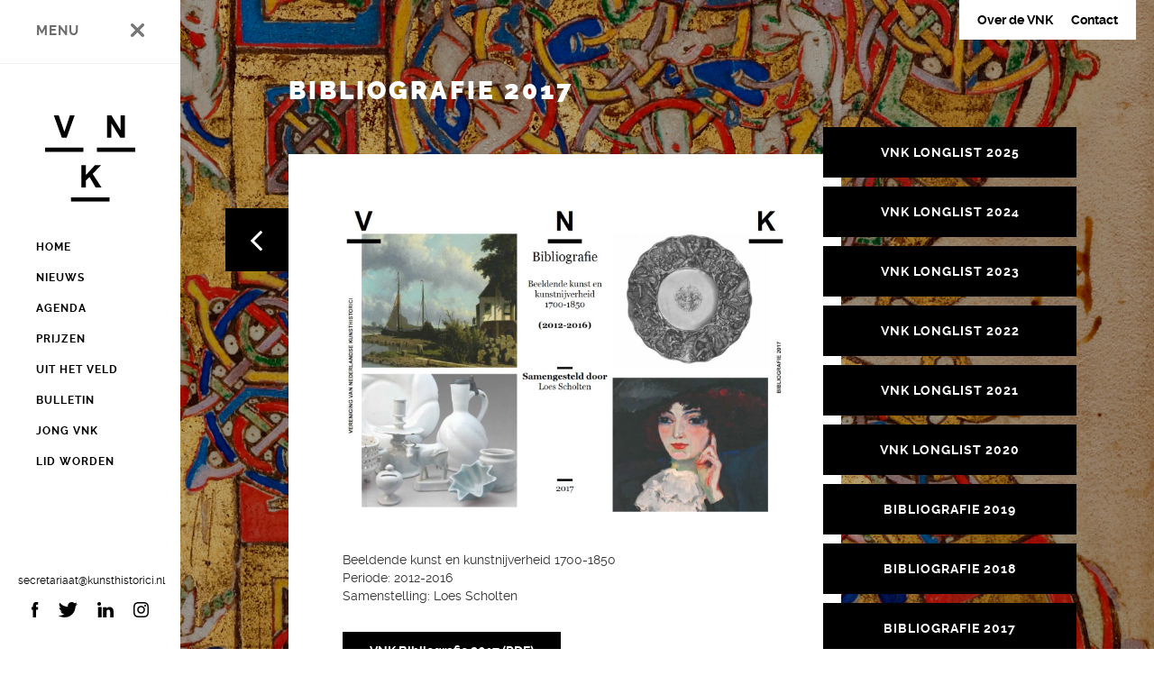

--- FILE ---
content_type: text/html; charset=UTF-8
request_url: https://www.kunsthistorici.nl/longlist/-2017/
body_size: 2125
content:
<!DOCTYPE html>
<html>
	
  <head>
    <title>Bibliografie 2017 | VNK</title>
		<meta charset="UTF-8">
		<meta name="viewport" content="width=device-width" />
		<meta name="web_author" content="kees-tm.nl">
		<meta name="description" content="Your default description here">
		<!-- Facebook -->
		<meta property="og:title" content="Bibliografie 2017" />
		<meta property="og:description" content="Your default description here" />
		<meta property="og:locale" content="nl_NL" />
		<meta property="og:site_name" content="VNK" />
		<meta property="og:url" content="https://www.kunsthistorici.nl/longlist/-2017" />
		
		<!-- Twitter -->
		<meta property="twitter:card" content="summary">
		<meta property="twitter:title" content="Bibliografie 2017">
		<meta property="twitter:description" content="Your default description here">
		

    <!-- Apple Bookmark -->
    <link rel="apple-touch-icon" href="/assets/icons/touch-icon.png">
    <link rel="apple-touch-icon" sizes="76x76" href="/assets/icons/touch-icon-76.png">
    <link rel="apple-touch-icon" sizes="120x120" href="/assets/icons/touch-icon-120.png">
    <link rel="apple-touch-icon" sizes="152x152" href="/assets/icons/touch-icon-152.png">

    <!-- Favicon -->
    <link rel="shortcut icon" type="image/x-icon" href="/assets/icons/favicon.ico" />

	  

	  
	  <link rel="stylesheet" href="/assets/css/style.min.css">
	  
	  <!-- Google tag (gtag.js) -->
		<script async src="https://www.googletagmanager.com/gtag/js?id=G-VNSPNEV5S1"></script>
		<script>
			window.dataLayer = window.dataLayer || [];
			function gtag(){dataLayer.push(arguments);}
			gtag('js', new Date());

			gtag('config', 'G-VNSPNEV5S1');
		</script>
		<!-- End Pattern Lab -->
  </head>
	

  <body class="">
	<div id="topnav" class="hidden-xs hidden-sm">
		<ul>
			<li><a href="/over-vnk" >Over de VNK</a></li>
			<li><a href="/contact" >Contact</a></li>
		</ul>
	</div>
			<div class="mobile-menu">
    		<div class="logo-mob">
					
					<img src="/assets/images/VNK_logo.svg" alt="Logo VNK" class="img-responsive">
					
				</div>
        <div class="ham-menu"></div>
    </div>

        <div class="opacity0"></div>
            <div id="my-page">

		<div id="side-menu">
	    <!-- Begin .header -->
	        <header>
	            <div class="header-top">
	                <p>menu</p>
	                <img class="close-button" src="/assets/images/icon-close.svg">
	            </div>
	            <div class="logo">
	                <h1 class="hidden">VNK<h1>
	                <a href="/">
										
										<img src="/assets/images/VNK_logo.svg" alt="Logo VNK" class="img-responsive">
										
									</a>
	            </div>

	            <nav id="mainnav">
	                <h2 class="hidden">VNK main navigation</h2>
	                <ul>
	                    <li ><a href="/"><span>Home</span></a></li>
	                    <li ><a href="/nieuws"><span>Nieuws</span></a></li>
	                    <li ><a href="/agenda"><span>Agenda</span></a></li>
	                  			<li > <a
	                  				href="/kunsthistorische-prijzen">
	                  				<span>Prijzen</span></a></li>
	                    <li ><a href="/uit-het-veld"><span>Uit het veld</span></a></li>
						<li ><a href="/over-vnk/bulletin/"><span>Bulletin</span></a></li>
						<!-- <li ><a href="/kennisbank"><span>Kennisbank</span></a></li> -->
						<li ><a href="/jong"><span>Jong VNK</span></a></li>
						<li class=" visible-xs visible-sm"><a href="/over-vnk"><span>Over de VNK</span></a></li>
						<li class=" visible-xs visible-sm"><a href="/contact" ><span>Contact</span></a></li>
						<li ><a href="/lid-worden"><span>Lid worden</span></a></li>

	                </ul>
	            </nav>
						</header>
	    <!-- End .header -->

	<!-- Begin Footer -->
	<footer>
	    <h2>Vereniging van Nederlandse Kunsthistorici</h2>
	    <a href="mailto:secretariaat@kunsthistorici.nl">secretariaat@kunsthistorici.nl</a>

			
	    <ul>
				<li><a href="https://www.facebook.com/kunsthistorici"><img alt="" src="/assets/images/icon-facebook.svg"></a></li>
				<li><a href="https://www.twitter.com/kunsthistorici"><img alt="" src="/assets/images/icon-twitter.svg"></a></li>
				<li><a href="https://www.linkedin.com/company/vereniging-van-nederlandse-kunsthistorici-vnk-/"><img alt="" src="/assets/images/icon-linkedin.svg"></a></li>
				<li><a href="https://www.instagram.com/kunsthistorici/"><img alt="" src="/assets/images/icon-instagram.svg"></a></li>
	    </ul>
			

	</footer>
	<!-- End Footer -->
</div>










<div class="placeholder">
    <div class="main-home main-content" role="main">
			<div class="col-md-12">
				<div class="row">

			<div class="spacer">

            <div class="col-lg-8 col-md-12">
							<div class="main-title">
                <h2>Bibliografie 2017</h2>
								</div>
            </div>

                <div class="col-md-11 col-lg-8">
                    <a href="/longlist" class="button arrow-left"></a>

                    <div class="overview-text">
											<div class="row">
                        

												
												<!-- afbeelding 100% -->
	<figure class="item image col-sm-12" data-vp-add-class="animated fadeInUp">
		
			<img src="/uploads/images/VNK_Bibliografie_2017.jpg" alt="" class="img-responsive">
		
		
	</figure>
	<!-- tekst 100% -->
	<div class="item text col-sm-12" data-vp-add-class="animated fadeInUp">
		<p>Beeldende kunst en kunstnijverheid 1700-1850<br />
Periode: 2012-2016<br />
Samenstelling: Loes Scholten</p>
	</div>

	<!-- download 100% -->
	<div class="item text col-sm-12" data-vp-add-class="animated fadeInUp">
		<a href="https://www.kunsthistorici.nl/uploads/files/VNK_Bibliografie_2017.pdf" class="button download" target="_blank">VNK Bibliografie 2017 (PDF)</a>
	</div>

												

                    </div>
									</div><!--row-->
                </div><!--col-md-8-->

                <div class="col-md-11 col-lg-4 col-xl-3">
                    <div class="nav-col">

											<nav class="overview-nav">
													<ul>
                              
                                  <li class="first"><a href="/longlist/vnk-longlist-2025/">VNK Longlist 2025</a></li>
<li><a href="/longlist/vnk-longlist-2024/">VNK Longlist 2024</a></li>
<li><a href="/longlist/vnk-longlist-2023/">VNK longlist 2023</a></li>
<li><a href="/longlist/vnk-longlist-2022/">VNK Longlist 2022</a></li>
<li><a href="/longlist/vnk-longlist-2021/">VNK longlist 2021</a></li>
<li><a href="/longlist/vnk-longlist-2020/">VNK Longlist 2020</a></li>
<li><a href="/longlist/-2019/">Bibliografie 2019</a></li>
<li><a href="/longlist/-2018/">Bibliografie 2018</a></li>
<li class="active"><a href="/longlist/-2017/">Bibliografie 2017</a></li>
<li><a href="/longlist/-2016/">Bibliografie 2016</a></li>
<li><a href="/longlist/-2015/">Bibliografie 2015</a></li>
<li><a href="/longlist/-2014/">Bibliografie 2014</a></li>
<li><a href="/longlist/-2013/">Bibliografie 2013</a></li>
<li class="last"><a href="/longlist/en-2002-2012/">Bibliografieën 2002-2012</a></li>

                              
													</ul>
											</nav>

                        <!-- widgets start -->
                        
                        <!-- end widgets -->

                    </div><!--nav-col-->
                </div><!--col-md-2-->

							</div>
							</div>
        </div><!--row-->
    </div><!--container-fluid-->
</div><!--placeholder-->




	<script src="/assets/js/app.min.js"></script>


		</div>

		

		
			<div class="blk-bg" style="background-image: url(/uploads/images/11010901.jpg"> <!-- /assets/images/horses.png -->
			</div>
		

		

			<div class="overlay">
			</div>


  </body>
</html>


--- FILE ---
content_type: image/svg+xml
request_url: https://www.kunsthistorici.nl/assets/images/VNK_logo.svg
body_size: 315
content:
<svg xmlns="http://www.w3.org/2000/svg" viewBox="0 0 406.6 391.2"><path d="M97.3 100.9L133.5 0h-21.6L87.2 74.7 61.6 0H39.5l36.1 100.9h21.7zM0 145.6v20h173.2v-20H0zm298.4-44.7V35.1l40.7 65.8h20.5V0h-19v67.4L299.3 0h-19.8v100.9h18.9zm-65 44.7v20h173.2v-20H233.4zm-49.5 181v-30.5l16.6-16.9 27.7 47.4h26.4l-40.1-61.7 38-39.3h-27.4l-41.2 44.8v-44.8h-20.3v101h20.3zm-66.6 44.6v20h173.2v-20H117.3z"/></svg>

--- FILE ---
content_type: image/svg+xml
request_url: https://www.kunsthistorici.nl/assets/images/icon-facebook.svg
body_size: 101
content:
<svg xmlns="http://www.w3.org/2000/svg" viewBox="0 0 7 16"><title>Shape</title><path d="M7 5.2H4.6V3.5c0-.6.4-.8.7-.8H7V0H4.6C2.1 0 1.5 2 1.5 3.4v1.8H0V8h1.5v8h3.1V8h2.1L7 5.2z"/></svg>

--- FILE ---
content_type: image/svg+xml
request_url: https://www.kunsthistorici.nl/assets/images/icon-close.svg
body_size: 373
content:
<svg width="15" height="15" viewBox="0 0 15 15" xmlns="http://www.w3.org/2000/svg"><title>Shape</title><path d="M.482 14.5c.333.333.761.5 1.19.5.428 0 .856-.167 1.189-.5L7.5 9.86l4.64 4.64c.332.333.76.5 1.189.5a1.677 1.677 0 0 0 1.19-2.856L9.854 7.503l4.663-4.665a1.681 1.681 0 0 0 0-2.356 1.68 1.68 0 0 0-2.355 0L7.5 5.147 2.86.506a1.68 1.68 0 0 0-2.354 0 1.681 1.681 0 0 0 0 2.356l4.639 4.641-4.663 4.665a1.652 1.652 0 0 0 0 2.332z" opacity=".539"/></svg>

--- FILE ---
content_type: image/svg+xml
request_url: https://www.kunsthistorici.nl/assets/images/icon-twitter.svg
body_size: 371
content:
<svg xmlns="http://www.w3.org/2000/svg" viewBox="0 0 16 13"><title>Shape</title><path d="M16 1.5c-.6.3-1.2.4-1.9.5.7-.4 1.2-1 1.4-1.8-.6.4-1.3.6-2.1.8-.6-.6-1.5-1-2.4-1-1.8 0-3.3 1.5-3.3 3.3 0 .3 0 .5.1.7C5.1 3.9 2.7 2.6 1 .6c-.3.5-.4 1-.4 1.7 0 1.1.6 2.1 1.5 2.7-.5 0-1-.2-1.5-.4 0 1.6 1.1 2.9 2.6 3.2-.3.1-.6.1-.9.1-.2 0-.4 0-.6-.1.4 1.3 1.6 2.3 3.1 2.3-1.1.9-2.5 1.4-4.1 1.4h-.8c1.5.9 3.2 1.5 5 1.5 6 0 9.3-5 9.3-9.3v-.4c.8-.5 1.4-1.1 1.8-1.8z"/></svg>

--- FILE ---
content_type: image/svg+xml
request_url: https://www.kunsthistorici.nl/assets/images/icon-instagram.svg
body_size: 2470
content:
<?xml version="1.0" encoding="UTF-8"?>
<svg width="16px" height="16px" viewBox="0 0 16 16" version="1.1" xmlns="http://www.w3.org/2000/svg" xmlns:xlink="http://www.w3.org/1999/xlink">
    <title>Shape</title>
    <g id="Homepage" stroke="none" stroke-width="1" fill="none" fill-rule="evenodd">
        <g id="homepage---uit-het-veld-full" transform="translate(-90.000000, -1035.000000)" fill="#000000" fill-rule="nonzero">
            <g id="icon-instagram" transform="translate(90.000000, 1035.000000)">
                <path d="M8,1.442 C10.136,1.442 10.3893333,1.45 11.2333333,1.48866667 C13.4013333,1.58733333 14.414,2.616 14.5126667,4.768 C14.5513333,5.61133333 14.5586667,5.86466667 14.5586667,8.00066667 C14.5586667,10.1373333 14.5506667,10.39 14.5126667,11.2333333 C14.4133333,13.3833333 13.4033333,14.414 11.2333333,14.5126667 C10.3893333,14.5513333 10.1373333,14.5593333 8,14.5593333 C5.864,14.5593333 5.61066667,14.5513333 4.76733333,14.5126667 C2.594,14.4133333 1.58666667,13.38 1.488,11.2326667 C1.44933333,10.3893333 1.44133333,10.1366667 1.44133333,8 C1.44133333,5.864 1.45,5.61133333 1.488,4.76733333 C1.58733333,2.616 2.59733333,1.58666667 4.76733333,1.488 C5.61133333,1.45 5.864,1.442 8,1.442 L8,1.442 Z M8,0 C5.82733333,0 5.55533333,0.00933333333 4.702,0.048 C1.79666667,0.181333333 0.182,1.79333333 0.0486666667,4.70133333 C0.00933333333,5.55533333 0,5.82733333 0,8 C0,10.1726667 0.00933333333,10.4453333 0.048,11.2986667 C0.181333333,14.204 1.79333333,15.8186667 4.70133333,15.952 C5.55533333,15.9906667 5.82733333,16 8,16 C10.1726667,16 10.4453333,15.9906667 11.2986667,15.952 C14.2013333,15.8186667 15.82,14.2066667 15.9513333,11.2986667 C15.9906667,10.4453333 16,10.1726667 16,8 C16,5.82733333 15.9906667,5.55533333 15.952,4.702 C15.8213333,1.79933333 14.2073333,0.182 11.2993333,0.0486666667 C10.4453333,0.00933333333 10.1726667,0 8,0 L8,0 Z M8,3.892 C5.73133333,3.892 3.892,5.73133333 3.892,8 C3.892,10.2686667 5.73133333,12.1086667 8,12.1086667 C10.2686667,12.1086667 12.108,10.2693333 12.108,8 C12.108,5.73133333 10.2686667,3.892 8,3.892 Z M8,10.6666667 C6.52733333,10.6666667 5.33333333,9.47333333 5.33333333,8 C5.33333333,6.52733333 6.52733333,5.33333333 8,5.33333333 C9.47266667,5.33333333 10.6666667,6.52733333 10.6666667,8 C10.6666667,9.47333333 9.47266667,10.6666667 8,10.6666667 Z M12.2706667,2.77 C11.74,2.77 11.31,3.2 11.31,3.73 C11.31,4.26 11.74,4.69 12.2706667,4.69 C12.8006667,4.69 13.23,4.26 13.23,3.73 C13.23,3.2 12.8006667,2.77 12.2706667,2.77 Z" id="Shape"></path>
            </g>
        </g>
    </g>
</svg>

--- FILE ---
content_type: image/svg+xml
request_url: https://www.kunsthistorici.nl/assets/images/icon-linkedin.svg
body_size: 244
content:
<svg xmlns="http://www.w3.org/2000/svg" viewBox="0 0 17 16"><title>Shape</title><path d="M17 9.9V16h-3.6v-5.7c0-1.4-.5-2.4-1.8-2.4-1 0-1.6.7-1.9 1.3-.1.2-.1.5-.1.9V16H6V5.4h3.6v1.5c.5-.7 1.3-1.8 3.3-1.8 2.3 0 4.1 1.5 4.1 4.8zM2 0C.8 0 0 .8 0 1.9 0 3 .8 3.8 1.9 3.8c1.2 0 2-.9 2-1.9C3.9.8 3.2 0 2 0zM.7 16h3.9V5.1H.7V16z"/></svg>